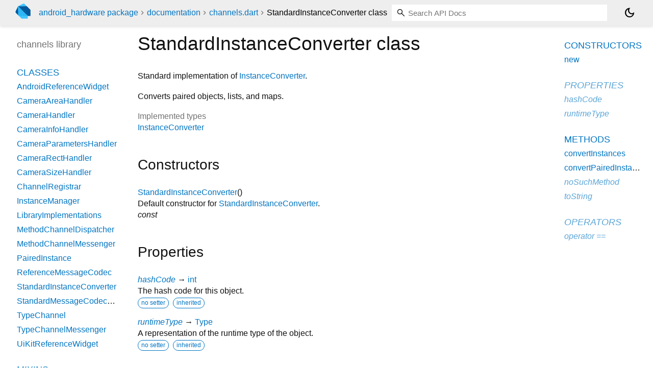

--- FILE ---
content_type: text/html; charset="utf-8"
request_url: https://pub.dev/documentation/android_hardware/latest/channels/StandardInstanceConverter-class.html
body_size: 2535
content:
<!DOCTYPE html>
<html lang="en"><head><script type="text/javascript" src="https://www.googletagmanager.com/gtm.js?id=GTM-MX6DBN9" async="async"></script><script type="text/javascript" src="/static/hash-jc089k83/js/gtm.js"></script><meta charset="utf-8"/><meta http-equiv="X-UA-Compatible" content="IE=edge"/><meta name="viewport" content="width=device-width, height=device-height, initial-scale=1, user-scalable=no"/><meta name="generator" content="made with love by dartdoc"/><meta name="description" content="API docs for the StandardInstanceConverter class from the channels library, for the Dart programming language."/><title>StandardInstanceConverter class - channels library - Dart API</title><link rel="canonical" href="https://pub.dev/documentation/android_hardware/latest/channels/StandardInstanceConverter-class.html"/><link rel="preconnect" href="https://fonts.gstatic.com"/><link rel="stylesheet" href="https://fonts.googleapis.com/css2?family=Roboto+Mono:ital,wght@0,300;0,400;0,500;0,700;1,400&amp;display=swap"/><link rel="stylesheet" href="https://fonts.googleapis.com/css2?family=Material+Symbols+Outlined:opsz,wght,FILL,GRAD@24,400,0,0"/><link rel="stylesheet" href="/static/hash-jc089k83/css/dartdoc.css"/><link rel="icon" href="/favicon.ico?hash=nk4nss8c7444fg0chird9erqef2vkhb8"/></head><body class="light-theme" data-base-href="../" data-using-base-href="false"><noscript><iframe src="https://www.googletagmanager.com/ns.html?id=GTM-MX6DBN9" height="0" width="0" style="display:none;visibility:hidden"></iframe></noscript><script src="/static/hash-jc089k83/js/dark-init.js"></script><div id="overlay-under-drawer"></div><header id="title"><span id="sidenav-left-toggle" class="material-symbols-outlined" role="button" tabindex="0">menu</span><a class="hidden-xs" href="/"><img src="/static/hash-jc089k83/img/dart-logo.svg" alt="" width="30" height="30" role="presentation" aria-label="Go to the landing page of pub.dev" style="height: 30px; margin-right: 1em;"/></a><ol class="breadcrumbs gt-separated dark hidden-xs"><li><a href="/packages/android_hardware">android_hardware package</a></li><li><a href="../index.html">documentation</a></li><li><a href="../channels/">channels.dart</a></li><li class="self-crumb">StandardInstanceConverter class</li></ol><div class="self-name">StandardInstanceConverter class</div><form class="search navbar-right" role="search"><input id="search-box" class="form-control typeahead" type="text" placeholder="Loading search..." autocomplete="off"/></form><button id="theme-button" class="toggle" aria-label="Light and dark mode toggle" title="Toggle between light and dark mode"><span id="dark-theme-button" class="material-symbols-outlined" aria-hidden="true">dark_mode</span><span id="light-theme-button" class="material-symbols-outlined" aria-hidden="true">light_mode</span></button></header><main><div id="dartdoc-main-content" class="main-content" data-above-sidebar="channels/channels-library-sidebar.html" data-below-sidebar="channels/StandardInstanceConverter-class-sidebar.html">
    <div>
<h1><span class="kind-class">StandardInstanceConverter</span> class 
 
</h1></div>

    
<div class="desc markdown markdown-body">
  <p>Standard implementation of <a href="../channels/InstanceConverter-mixin.html">InstanceConverter</a>.</p>
<p>Converts paired objects, lists, and maps.</p>
</div>


    <div>
      <dl class="dl-horizontal">
        

        
  <dt>Implemented types</dt>
  <dd>
    <ul class="comma-separated clazz-relationships">
        <li><a href="../channels/InstanceConverter-mixin.html">InstanceConverter</a></li>
    </ul>
  </dd>
        


        
        


      </dl>
    </div>

    
  <div class="summary offset-anchor" id="constructors">
    <h2>Constructors</h2>
    <dl class="constructor-summary-list">
        <dt id="StandardInstanceConverter.new" class="callable">
          <span class="name"><a href="../channels/StandardInstanceConverter/StandardInstanceConverter.html">StandardInstanceConverter</a></span><span class="signature">()</span>
        </dt>
        <dd>
          Default constructor for <a href="../channels/StandardInstanceConverter-class.html">StandardInstanceConverter</a>.
            <div class="constructor-modifier features">const</div>
        </dd>
    </dl>
  </div>
    
  <div class="summary offset-anchor inherited" id="instance-properties">
    <h2>Properties</h2>
    <dl class="properties">
        <dt id="hashCode" class="property inherited">
  <span class="name"><a href="https://api.flutter.dev/flutter/dart-core/Object/hashCode.html">hashCode</a></span>
  <span class="signature">→ <a href="https://api.flutter.dev/flutter/dart-core/int-class.html">int</a></span>
  

</dt>
<dd class="inherited">
  The hash code for this object.
  <div class="features"><span class="feature">no setter</span><span class="feature">inherited</span></div>

</dd>

        <dt id="runtimeType" class="property inherited">
  <span class="name"><a href="https://api.flutter.dev/flutter/dart-core/Object/runtimeType.html">runtimeType</a></span>
  <span class="signature">→ <a href="https://api.flutter.dev/flutter/dart-core/Type-class.html">Type</a></span>
  

</dt>
<dd class="inherited">
  A representation of the runtime type of the object.
  <div class="features"><span class="feature">no setter</span><span class="feature">inherited</span></div>

</dd>

    </dl>
  </div>

    
  <div class="summary offset-anchor" id="instance-methods">
    <h2>Methods</h2>
    <dl class="callables">
        <dt id="convertInstances" class="callable">
  <span class="name"><a href="../channels/StandardInstanceConverter/convertInstances.html">convertInstances</a></span><span class="signature">(<wbr><span class="parameter" id="convertInstances-param-manager"><span class="type-annotation"><a href="../channels/InstanceManager-class.html">InstanceManager</a></span> <span class="parameter-name">manager</span>, </span><span class="parameter" id="convertInstances-param-object"><span class="type-annotation"><a href="https://api.flutter.dev/flutter/dart-core/Object-class.html">Object</a>?</span> <span class="parameter-name">object</span></span>)
    <span class="returntype parameter">→ <a href="https://api.flutter.dev/flutter/dart-core/Object-class.html">Object</a>?</span>
  </span>
  

</dt>
<dd>
  Converts objects to <a href="../channels/PairedInstance-class.html">PairedInstance</a>s with ids stored in <code>manager</code>.
  <div class="features"><span class="feature">override</span></div>

</dd>

        <dt id="convertPairedInstances" class="callable">
  <span class="name"><a href="../channels/StandardInstanceConverter/convertPairedInstances.html">convertPairedInstances</a></span><span class="signature">(<wbr><span class="parameter" id="convertPairedInstances-param-manager"><span class="type-annotation"><a href="../channels/InstanceManager-class.html">InstanceManager</a></span> <span class="parameter-name">manager</span>, </span><span class="parameter" id="convertPairedInstances-param-object"><span class="type-annotation"><a href="https://api.flutter.dev/flutter/dart-core/Object-class.html">Object</a>?</span> <span class="parameter-name">object</span></span>)
    <span class="returntype parameter">→ <a href="https://api.flutter.dev/flutter/dart-core/Object-class.html">Object</a>?</span>
  </span>
  

</dt>
<dd>
  Converts <code>PairedInstances</code> to objects stored in <code>manager</code>.
  <div class="features"><span class="feature">override</span></div>

</dd>

        <dt id="noSuchMethod" class="callable inherited">
  <span class="name"><a href="https://api.flutter.dev/flutter/dart-core/Object/noSuchMethod.html">noSuchMethod</a></span><span class="signature">(<wbr><span class="parameter" id="noSuchMethod-param-invocation"><span class="type-annotation"><a href="https://api.flutter.dev/flutter/dart-core/Invocation-class.html">Invocation</a></span> <span class="parameter-name">invocation</span></span>)
    <span class="returntype parameter">→ dynamic</span>
  </span>
  

</dt>
<dd class="inherited">
  Invoked when a nonexistent method or property is accessed.
  <div class="features"><span class="feature">inherited</span></div>

</dd>

        <dt id="toString" class="callable inherited">
  <span class="name"><a href="https://api.flutter.dev/flutter/dart-core/Object/toString.html">toString</a></span><span class="signature">(<wbr>)
    <span class="returntype parameter">→ <a href="https://api.flutter.dev/flutter/dart-core/String-class.html">String</a></span>
  </span>
  

</dt>
<dd class="inherited">
  A string representation of this object.
  <div class="features"><span class="feature">inherited</span></div>

</dd>

    </dl>
  </div>
    
  <div class="summary offset-anchor inherited" id="operators">
    <h2>Operators</h2>
    <dl class="callables">
        <dt id="operator ==" class="callable inherited">
  <span class="name"><a href="https://api.flutter.dev/flutter/dart-core/Object/operator_equals.html">operator ==</a></span><span class="signature">(<wbr><span class="parameter" id="==-param-other"><span class="type-annotation"><a href="https://api.flutter.dev/flutter/dart-core/Object-class.html">Object</a></span> <span class="parameter-name">other</span></span>)
    <span class="returntype parameter">→ <a href="https://api.flutter.dev/flutter/dart-core/bool-class.html">bool</a></span>
  </span>
  

</dt>
<dd class="inherited">
  The equality operator.
  <div class="features"><span class="feature">inherited</span></div>

</dd>

    </dl>
  </div>
    
    
    

  </div><div id="dartdoc-sidebar-left" class="sidebar sidebar-offcanvas-left"><header id="header-search-sidebar" class="hidden-l"><form class="search-sidebar" role="search"><input id="search-sidebar" class="form-control typeahead" type="text" placeholder="Loading search..." autocomplete="off"/></form></header><ol id="sidebar-nav" class="breadcrumbs gt-separated dark hidden-l"><li><a href="/packages/android_hardware">android_hardware package</a></li><li><a href="../index.html">documentation</a></li><li><a href="../channels/">channels</a></li><li class="self-crumb">StandardInstanceConverter class</li></ol>
    <!-- The search input and breadcrumbs below are only responsively visible at low resolutions. -->



    <h5>channels library</h5>
    <div id="dartdoc-sidebar-left-content"></div>
  </div><div id="dartdoc-sidebar-right" class="sidebar sidebar-offcanvas-right">
  </div></main><footer><span class="no-break">android_hardware 0.0.1</span></footer><script src="/static/hash-jc089k83/dartdoc/resources/highlight.pack.js"></script><script src="/static/hash-jc089k83/dartdoc/resources/docs.dart.js"></script></body></html>

--- FILE ---
content_type: text/html; charset="utf-8"
request_url: https://pub.dev/documentation/android_hardware/latest/channels/channels-library-sidebar.html
body_size: -854
content:
<ol>
      <li class="section-title"><a href="channels/#classes">Classes</a></li>
        <li><a href="channels/AndroidReferenceWidget-class.html">AndroidReferenceWidget</a></li>
        <li><a href="channels/CameraAreaHandler-class.html">CameraAreaHandler</a></li>
        <li><a href="channels/CameraHandler-class.html">CameraHandler</a></li>
        <li><a href="channels/CameraInfoHandler-class.html">CameraInfoHandler</a></li>
        <li><a href="channels/CameraParametersHandler-class.html">CameraParametersHandler</a></li>
        <li><a href="channels/CameraRectHandler-class.html">CameraRectHandler</a></li>
        <li><a href="channels/CameraSizeHandler-class.html">CameraSizeHandler</a></li>
        <li><a href="channels/ChannelRegistrar-class.html">ChannelRegistrar</a></li>
        <li><a href="channels/InstanceManager-class.html">InstanceManager</a></li>
        <li><a href="channels/LibraryImplementations-class.html">LibraryImplementations</a></li>
        <li><a href="channels/MethodChannelDispatcher-class.html">MethodChannelDispatcher</a></li>
        <li><a href="channels/MethodChannelMessenger-class.html">MethodChannelMessenger</a></li>
        <li><a href="channels/PairedInstance-class.html">PairedInstance</a></li>
        <li><a href="channels/ReferenceMessageCodec-class.html">ReferenceMessageCodec</a></li>
        <li><a href="channels/StandardInstanceConverter-class.html">StandardInstanceConverter</a></li>
        <li><a href="channels/StandardMessageCodecConverter-class.html">StandardMessageCodecConverter</a></li>
        <li><a href="channels/TypeChannel-class.html">TypeChannel</a></li>
        <li><a href="channels/TypeChannelMessenger-class.html">TypeChannelMessenger</a></li>
        <li><a href="channels/UiKitReferenceWidget-class.html">UiKitReferenceWidget</a></li>


      <li class="section-title"><a href="channels/#mixins">Mixins</a></li>
        <li><a href="channels/InstanceConverter-mixin.html">InstanceConverter</a></li>
        <li><a href="channels/TypeChannelHandler-mixin.html">TypeChannelHandler</a></li>
        <li><a href="channels/TypeChannelMessageDispatcher-mixin.html">TypeChannelMessageDispatcher</a></li>







</ol>


--- FILE ---
content_type: text/html; charset="utf-8"
request_url: https://pub.dev/documentation/android_hardware/latest/channels/StandardInstanceConverter-class-sidebar.html
body_size: -920
content:
<ol>

      <li class="section-title"><a href="channels/StandardInstanceConverter-class.html#constructors">Constructors</a></li>
        <li><a href="channels/StandardInstanceConverter/StandardInstanceConverter.html">new</a></li>


    
        <li class="section-title inherited">
          <a href="channels/StandardInstanceConverter-class.html#instance-properties">Properties</a>
        </li>
          
<li class="inherited">
  <a href="https://api.flutter.dev/flutter/dart-core/Object/hashCode.html">hashCode</a>
</li>
          
<li class="inherited">
  <a href="https://api.flutter.dev/flutter/dart-core/Object/runtimeType.html">runtimeType</a>
</li>

        <li class="section-title"><a href="channels/StandardInstanceConverter-class.html#instance-methods">Methods</a></li>
          
<li>
  <a href="channels/StandardInstanceConverter/convertInstances.html">convertInstances</a>
</li>
          
<li>
  <a href="channels/StandardInstanceConverter/convertPairedInstances.html">convertPairedInstances</a>
</li>
          
<li class="inherited">
  <a href="https://api.flutter.dev/flutter/dart-core/Object/noSuchMethod.html">noSuchMethod</a>
</li>
          
<li class="inherited">
  <a href="https://api.flutter.dev/flutter/dart-core/Object/toString.html">toString</a>
</li>

        <li class="section-title inherited"><a href="channels/StandardInstanceConverter-class.html#operators">Operators</a></li>
          
<li class="inherited">
  <a href="https://api.flutter.dev/flutter/dart-core/Object/operator_equals.html">operator ==</a>
</li>

    

    


</ol>
